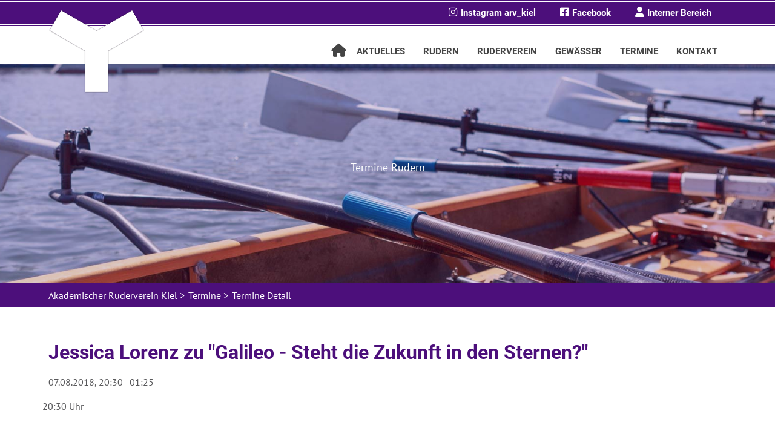

--- FILE ---
content_type: text/html; charset=UTF-8
request_url: https://arv-kiel.de/termin/148
body_size: 28794
content:
<!DOCTYPE html>
<html lang="de">
<head>

      <meta charset="UTF-8">
    <title>Jessica Lorenz zu &quot;Galileo - Steht die Zukunft in den Sternen?&quot; - Akademischer Ruderverein Kiel</title>
    <base href="https://arv-kiel.de/">

          <meta name="robots" content="index,follow">
      <meta name="description" content="Terminübersicht für &quot;Jessica Lorenz zu &quot;Galileo - Steht die Zukunft in den Sternen?&quot;&quot;">
    
          <link rel="canonical" href="https://arv-kiel.de/termin/148">
    
    <meta name="viewport" content="width=device-width,initial-scale=1.0">
        <link rel="stylesheet" href="bundles/dippecontaoopenweathermap/css/contaoopenweathermap.css?v=1a0686bd" media="screen"><link rel="stylesheet" href="assets/css/layout.min.css,responsive.min.css,grid.min.css,icons.min.css,col...-bf2b4e67.css">        <script src="assets/js/jquery.min.js,contao-utils-bundle.js,cookiebar.min.js-ee357df9.js"></script>  
</head>
<body id="top" class="subpage">

      
    <div id="wrapper">

                        <header id="header">
            <div class="inside">
              
<a class="btn-call hide-desktop" href="tel:+49431567846" title="Ruderverein anrufen"><i class="fa fa-phone"></i>Anrufen</a>
<a href="#" class="opener-main-nav hide-desktop" title="Navigation"><span class="patty"></span></a>
<div class="ce_image grid2 logo block">

  
  
  
<figure class="image_container">
      <a href="https://arv-kiel.de" title="ARV Kiel - Rudern in Kiel" rel="noreferrer noopener">
  
  

<img src="files/template/layout/img/logo/ARV-LOGO-white.png" width="160" height="160" alt="ARV Startseite">


      </a>
  
  </figure>



</div>

<div class="offcanvas-container">
<nav class="service-nav">
	<ul>
		<li class="link first"><a href="https://www.instagram.com/arv_kiel" target="_blank" title="Instagram Akademischer Ruderverein Kiel"><i class="fa-brands fa-instagram" aria-hidden="true"></i>Instagram arv_kiel</a></li>
		<li class="link"><a href="https://www.facebook.com/arvkiel" target="_blank" title="Akademischer Ruderverein Kiel&#039;s Facebook Seite"><i class="fa-brands fa-facebook-square" aria-hidden="true"></i>Facebook</a></li>
		<li class="link last"><a href="intern" title="Interner Bereich Akademischer Ruderverein Kiel"><i class="fa fa-user" aria-hidden="true"></i>Interner Bereich</a></li>
	</ul>
</nav>
<!-- indexer::stop -->
<nav class="mod_navigation grid10 main-nav block">

  
  
<ul class="level_1">
            <li class="startseite first"><a href="./" title="Rudern lernen in Kiel" class="startseite first">Start</a></li>
                <li><a href="aktuelles" title="Ruder News und Informationen">Aktuelles</a></li>
                <li class="submenu"><a href="rudern" title="Rudern in Kiel lernen" class="submenu" aria-haspopup="true">Rudern</a>
<ul class="level_2">
            <li class="first"><a href="freizeitsport" title="Freizeitsport Rudern" class="first">Freizeitsport</a></li>
                <li><a href="regatten" title="Wettkampf Rudern auf Regatten">Regatten</a></li>
                <li class="last"><a href="termine" title="Trainingszeiten" class="last">Trainingszeiten</a></li>
        </ul>
</li>
                <li class="submenu"><a href="ruderverein" title="Akademischer Ruderverein Kiel" class="submenu" aria-haspopup="true">Ruderverein</a>
<ul class="level_2">
            <li class="first"><a href="bootshaus-seeburg" title="Ruder-Bootshaus Kiel" class="first">Bootshaus</a></li>
                <li><a href="mitglieder" title="Aktive Mitglieder des ARV">Mitglieder</a></li>
                <li><a href="aktivenvorstand" title="Der Aktivenvorstand">Aktivenvorstand</a></li>
                <li><a href="geschichte" title="Vereinsgeschichte des ARV Kiel">Geschichte</a></li>
                <li><a href="veranstaltungen" title="Veranstaltungen">Veranstaltungen</a></li>
                <li class="last"><a href="soziales-engagement" title="Soziales Engagement" class="last">Engagement</a></li>
        </ul>
</li>
                <li class="submenu"><a href="gewaesser" title="Gewässer in Kiel und Umgebung" class="submenu" aria-haspopup="true">Gewässer</a>
<ul class="level_2">
            <li class="first"><a href="foerde-kiel" title="Rudern auf der Kieler Förde" class="first">Förde</a></li>
                <li class="last"><a href="schwentine-kiel" title="Rudern auf der Schwentine in Kiel" class="last">Schwentine</a></li>
        </ul>
</li>
                <li class="trail"><a href="termine" title="Ruder-Termine und Veranstaltungen" class="trail">Termine</a></li>
                <li class="last"><a href="kontakt" title="Kontakt mit dem ARV" class="last">Kontakt</a></li>
        </ul>


</nav>
<!-- indexer::continue -->

</div>
<div class="mod_article modal-tgi block" id="article-160">

    
<div class="wrapping_container">
	
<div id="kontakt" class="modalDialog nomargin ce_rsce_modal_start block">
    <div>
        <a href="#close" title="Close" class="close">X</a>

<div class="ce_text center block">

  
  
      <p><span class="h1">Schreib uns!</span></p>  
  
  

</div>

<!-- indexer::stop -->
<div class="ce_form grid6 block">

  
  <form method="post" enctype="application/x-www-form-urlencoded">
    <div class="formbody">
              <input type="hidden" name="FORM_SUBMIT" value="auto_form_5">
        <input type="hidden" name="REQUEST_TOKEN" value="">
                          
<div class="widget widget-text mandatory">
        <label for="ctrl_23" class="mandatory">
              <span class="invisible">Pflichtfeld </span>Name<span class="mandatory">*</span>
          </label>
  
    
  <input type="text" name="Name" id="ctrl_23" class="text mandatory" value="" required placeholder="Vor- und Nachname">
</div>

<div class="widget widget-text mandatory">
        <label for="ctrl_24" class="mandatory">
              <span class="invisible">Pflichtfeld </span>E-Mail Adresse<span class="mandatory">*</span>
          </label>
  
    
  <input type="email" name="E-Mail" id="ctrl_24" class="text mandatory" value="" required placeholder="max.musterman@domain.de">
</div>

<div class="widget widget-radio">
    
    <fieldset id="ctrl_26" class="radio_container">

    
    
          
              <span><input type="radio" name="digital" id="opt_26_0" class="radio" value="ja" checked> <label id="lbl_26_0" for="opt_26_0">Hier bestätige ich, dass ich die ARV Unterlagen an die oben genannte E-Mail Adresse gesendet bekommen möchte.</label></span>
      
          
  </fieldset>
</div>

<div class="widget widget-captcha mandatory">
        <label for="ctrl_27">
      <span class="invisible">Pflichtfeld </span>Sicherheitsabfrage<span class="mandatory">*</span>
    </label>
  
    
  <span id="captcha_text_27" class="captcha_text">&#87;&#x61;&#115;&#x20;&#105;&#x73;&#116;&#x20;&#100;&#x69;&#101;&#x20;&#83;&#x75;&#109;&#x6D;&#101;&#x20;&#97;&#x75;&#115;&#x20;&#57;&#x20;&#117;&#x6E;&#100;&#x20;&#49;&#x3F;</span>
  <input type="text" name="captcha_27" id="ctrl_27" class="captcha mandatory" value="" aria-describedby="captcha_text_27" maxlength="2" required>
  <input type="hidden" name="captcha_27_hash" value="7c48fe12ec3d9053ff4501fb455c5cd1ee1a7a7d7f0de9e8d3feb7a36b1f7fd3">

      <div style="display:none">
      <label for="ctrl_27_hp">Do not fill in this field</label>
      <input type="text" name="captcha_27_name" id="ctrl_27_hp" value="">
    </div>
    <script>
      (function() {
        var e = document.getElementById('ctrl_27'),
            p = e.parentNode, f = p.parentNode;

        if (f.classList.contains('widget-captcha') || 'fieldset' === f.nodeName.toLowerCase() && 1 === f.children.length) {
          p = f;
        }

        e.required = false;
        p.style.display = 'none';

        setTimeout(function() { e.value = '10'; }, 5000);
      })();
    </script>
  
</div>

<div class="widget widget-submit">
    
        <button type="submit" id="ctrl_25" class="submit">Absenden</button>
  </div>
    </div>
  </form>

</div>
<!-- indexer::continue -->
<div class="lightbox-image">
    <img src="https://arv-kiel.de/files/template/layout/img/Ruderer.png" alt="ARV - Rudern in Schleswig-Holstein" title="ARV - Ruderverein in Kiel">
</div>
</div>
</div></div>
  
</div>
  

<div class="clear">&nbsp;</div>            </div>
          </header>
              
      
              <div id="container">

                      <main id="main">
              <div class="inside">
                
<div class="mod_article headerbild-5 bg-image start-header header block" id="article-103">

    
<div class="wrapping_container">
	
<div class="ce_text no_mb_text block">

  
  
      <p>Termine Rudern</p>  
  
  

</div>
</div>
  
</div>

<!-- indexer::stop -->
<div class="mod_breadcrumb block">

        
  <div class="wrapping_container">
  <ul itemscope itemtype="http://schema.org/BreadcrumbList">
            <li class="first" itemprop="itemListElement" itemscope itemtype="http://schema.org/ListItem">
        	<a href="/" title="Akademischer Ruderverein Kiel" itemprop="item"><span itemprop="name">Akademischer Ruderverein Kiel</span></a><span class="arrow"> ></span><meta itemprop="position" content="1" />
    	</li>
            <li itemprop="itemListElement" itemscope itemtype="http://schema.org/ListItem">
        	<a href="termine" title="Ruder-Termine und Veranstaltungen" itemprop="item"><span itemprop="name">Termine</span></a><span class="arrow"> ></span><meta itemprop="position" content="2" />
    	</li>
            <li itemprop="itemListElement" itemscope itemtype="http://schema.org/ListItem">
        	<a href="termin/148" title="Jessica Lorenz zu &quot;Galileo - Steht die Zukunft in den Sternen?&quot;" itemprop="item"><span itemprop="name">Termine Detail</span></a><meta itemprop="position" content="3" />
    	</li>
      </ul>
</div>

</div>
<!-- indexer::continue -->


<div class="mod_article block" id="article-38">

    
<div class="wrapping_container">
	
<div class="mod_eventreader block">

  
  
    
<div class="event layout_full block">

  <h1>Jessica Lorenz zu "Galileo - Steht die Zukunft in den Sternen?"</h1>
  <p class="info"><time datetime="2018-08-07T20:30:00+02:00">07.08.2018, 20:30–01:25</time></p>

  
      <div class="ce_text block">
      <p>20:30 Uhr&nbsp;<br><br></p>    </div>
  
  
  
  <div itemprop="location" itemscope="" itemtype="http://schema.org/Place">
  	<meta itemprop="name" content="Akademischer Ruderverein e.V. Kiel"/>
    <div itemprop="address" itemscope itemtype="https://schema.org/PostalAddress">
        <meta itemprop="streetAddress" content="Düsternbrooker Weg 2" />
        <meta itemprop="postalCode" content="24105" />
        <meta itemprop="addressLocality" content="Kiel, Germany" />
    </div>
  </div>
  <div itemprop="organizer" itemscope="" itemtype="https://schema.org/Organization">
    <meta itemprop="name" content="Akademischer Ruderverein Kiel e.V."/>
    <meta itemprop="url" content="https://arv-kiel.de" />
  </div>
  <div itemprop="offers" itemscope="" itemtype="http://schema.org/Offer">
  	<meta itemprop="price" content="0"/>
  	<meta itemprop="priceCurrency" content="EUR" />
  	<link itemprop="url" href="" />
  </div>

</div>

    <!-- indexer::stop -->
    <p class="back"><a href="javascript:history.go(-1)" title="Zurück">Zurück</a></p>
    <!-- indexer::continue -->

    

</div>
</div>
  
</div>
              </div>
                          </main>
          
                                
                                
        </div>
      
      
                        <footer id="footer">
            <div class="inside">
              
<div class="blue-bg-footer">
	<div class="wrapping_container inside">
		<div class="mod_article social-links block" id="article-55">

    
<div class="wrapping_container">
	
<div class="social-links grid12 mod_article_text">
	<p class="h1">Der Akademische Ruderverein Kiel im Social Web</p>
	<a class="instagram" href="https://www.instagram.com/arv_kiel" target="_blank" title="Instagram arv_kiel - Akademischer Ruderverein Kiel e.V.">
		<img src="../../files/template/layout/img/social-instagram-67x67.png" alt="Instagram arv_kiel - Akademischer Ruderverein Kiel e.V." title="Instagram arv_kiel - Akademischer Ruderverein Kiel e.V."/><span class="invisible">Instagram Akademischer Ruderverein Kiel</span>
	</a>
	<a class="facebook" href="https://www.facebook.com/arvkiel" target="_blank" title="Akademischer Ruderverein Kiel Fanpage">
		<img src="../../files/template/layout/img/social-fb.png" alt="Akademischer Ruderverein Kiel Fanpage" title="Akademischer Ruderverein Kiel Fanpage"/><span class="invisible">Ruderverein Kiel Facebook</span>
	</a>
	<a class="youtube" href="https://www.youtube.com/channel/UCE_fbY7XFVBRFlevyKSQfzQ" target="_blank" title="Akademischer Ruderverein YouTube">
		<img src="../../files/template/layout/img/social-yt.png" alt="Akademischer Ruderverein YouTube" title="Akademischer Ruderverein YouTube"/><span class="invisible">Ruderverein Kiel Youtube</span>
	</a>
</div></div>
  
</div>

	</div>
</div>
<div class="clear">&nbsp;</div>
<div class="wrapping_container inside">
	<div class="mod_article block" id="article-9">

    
<div class="wrapping_container">
	
<!-- indexer::stop -->
<nav class="mod_customnav grid12 footer-nav block">

  
  
<ul class="level_1">
            <li class="first"><a href="kontakt" title="Kontakt mit dem ARV" class="first">Kontakt</a></li>
                <li><a href="impressum" title="Impressum des ARV Kiel">Impressum</a></li>
                <li><a href="datenschutz" title="Datenschutzerklärung">Datenschutz</a></li>
                <li><a href="sitemap" title="Sitemap">Sitemap</a></li>
                <li class="last"><a href="intern" title="Interner Bereich" class="last">Interner Bereich</a></li>
      </ul>


</nav>
<!-- indexer::continue -->

<div class="ce_text grid12 block">

  
  
      <p class="small" style="text-align: center;">© 2026&nbsp;Akademischer Ruderverein Kiel e.V.</p>  
  
  

</div>
</div>
  
</div>

</div>            </div>
          </footer>
              
    </div>

      	<a href="#0" class="cd-top">&nbsp;</a>  


  
<script src="assets/jquery-ui/js/jquery-ui.min.js?v=1.13.2"></script>
<script>
  jQuery(function($) {
    $(document).accordion({
      // Put custom options here
      heightStyle: 'content',
      header: '.toggler',
      collapsible: true,
      create: function(event, ui) {
        ui.header.addClass('active');
        $('.toggler').attr('tabindex', 0);
      },
      activate: function(event, ui) {
        ui.newHeader.addClass('active');
        ui.oldHeader.removeClass('active');
        $('.toggler').attr('tabindex', 0);
      }
    });
  });
</script>

<script src="assets/tablesorter/js/tablesorter.min.js?v=2.31.3.1"></script>
<script>
  jQuery(function($) {
    $('.ce_table .sortable').each(function(i, table) {
      var attr = $(table).attr('data-sort-default'),
          opts = {}, s;

      if (attr) {
        s = attr.split('|');
        opts = { sortList: [[s[0], s[1] == 'desc' | 0]] };
      }

      $(table).tablesorter(opts);
    });
  });
</script>

<script src="assets/colorbox/js/colorbox.min.js?v=1.6.4.2"></script>
<script>
  jQuery(function($) {
    $('a[data-lightbox]').map(function() {
      $(this).colorbox({
        // Put custom options here
        loop: false,
        rel: $(this).attr('data-lightbox'),
        maxWidth: '95%',
        maxHeight: '95%'
      });
    });
  });
</script>

<script src="assets/swipe/js/swipe.min.js?v=2.2.2"></script>
<script>
  (function() {
    var e = document.querySelectorAll('.content-slider, .slider-control'), c, i;
    for (i=0; i<e.length; i+=2) {
      c = e[i].getAttribute('data-config').split(',');
      new Swipe(e[i], {
        // Put custom options here
        'auto': parseInt(c[0]),
        'speed': parseInt(c[1]),
        'startSlide': parseInt(c[2]),
        'continuous': parseInt(c[3]),
        'menu': e[i+1]
      });
    }
  })();
</script>

<script>
  (function() {
    var p = document.querySelector('p.error') || document.querySelector('p.confirm');
    if (p) {
      p.scrollIntoView();
    }
  })();
</script>

<script>
  (function() {
    if (navigator.cookieEnabled) return;
    var e = document.querySelectorAll('input[name="REQUEST_TOKEN"]'), t, c, i;
    for (i=0; i<e.length; i++) {
      c = e[i].parentNode;
      if ('formbody' !== c.className) return;
      t = document.createElement('p');
      t.className = 'error nocookie';
      t.innerHTML = 'Sie werden dieses Formular nicht absenden können, da Sie Cookies in Ihrem Browser deaktiviert haben.';
      c.insertBefore(t, c.firstChild);
    }
  })();
</script>
<script src="files/template/layout/OwlCarousel2-2.3.4/dist/owl.carousel.min.js?v=c54bca61"></script><script src="files/template/layout/js/arv-kiel.js?v=694ccff1"></script>
<script>
$.fn.responsiveTable = function () {
  this.each(function () {
      $(this).find('table').each(function () {
          var trAcc = $(this).find('tr').not('tr:first-child'),
              thHead = [];

          $(this).find('tr:first-child td, tr:first-child th').each(function () {
              headLines = $(this).text();
              thHead.push(headLines);
          });

          trAcc.each(function () {
              for (i = 0, l = thHead.length; i < l; i++) {
                  $(this).find('td').eq(i + 1).prepend('<h5>' + thHead[i + 1] + '</h5>');
              }
          });

          trAcc.append('<i class="icon-accordion">+</i>');
          trAcc.click(function () {
              if ($(this).hasClass('accordion-opened')) {
                  $(this).animate({
                      maxHeight: '60px'
                  }, 200).removeClass('accordion-opened').find('.icon-accordion').text('+');

              } else {
                  $(this).animate({
                      maxHeight: '1000px'
                  }, 400).addClass('accordion-opened').find('.icon-accordion').text('-');
              }
          });
      });
  });
};
// Initialize responsive tables
$(function () {
	$('.table').responsiveTable();
});
</script>
  <script type="application/ld+json">
{
    "@context": "https:\/\/schema.org",
    "@graph": [
        {
            "@type": "WebPage"
        }
    ]
}
</script>
<script type="application/ld+json">
{
    "@context": "https:\/\/schema.contao.org",
    "@graph": [
        {
            "@type": "Page",
            "fePreview": false,
            "groups": [],
            "noSearch": false,
            "pageId": 33,
            "protected": false,
            "title": "Jessica Lorenz zu \"Galileo - Steht die Zukunft in den Sternen?\""
        }
    ]
}
</script><!-- indexer::stop -->
<div  class="contao-cookiebar cc-wrap cookiebar_default cc-middle cc-blocked" role="complementary" aria-describedby="cookiebar-desc" data-nosnippet>
    <div class="cc-inner" aria-live="assertive" role="alert">
        <div id="cookiebar-desc" class="cc-head">
                            <p>Cookie Einstellungen</p>                    </div>

        <div class="cc-groups">
                                                <div class="cc-group">
                                                    <input type="checkbox" name="group[]" id="g1" value="1" data-toggle-cookies disabled checked>
                                                <label for="g1" class="group">Essenzielle Cookies</label>
                        <button class="cc-detail-btn cc-focus" data-toggle-group aria-expanded="false" aria-controls="cg1">
                            <span>Details einblenden<span class="cc-invisible"> für Essenzielle Cookies</span></span>
                            <span>Details ausblenden<span class="cc-invisible"> für Essenzielle Cookies</span></span>
                        </button>
                        <div id="cg1" class="cc-cookies toggle-group">
                                                                                        <div class="cc-cookie">
                                    <input type="checkbox" name="cookie[]" id="c2" value="2" disabled checked>
                                    <label for="c2" class="cookie">Contao HTTPS CSRF Token</label>
                                    <p>Schützt vor Cross-Site-Request-Forgery Angriffen.</p>                                                                            <div class="cc-cookie-info">
                                                                                                                                        <div><span>Speicherdauer:</span> Dieses Cookie bleibt nur für die aktuelle Browsersitzung bestehen.</div>
                                                                                                                                </div>
                                                                                                        </div>
                                                            <div class="cc-cookie">
                                    <input type="checkbox" name="cookie[]" id="c3" value="3" disabled checked>
                                    <label for="c3" class="cookie">PHP SESSION ID</label>
                                    <p>Speichert die aktuelle PHP-Session.</p>                                                                            <div class="cc-cookie-info">
                                                                                                                                        <div><span>Speicherdauer:</span> Dieses Cookie bleibt nur für die aktuelle Browsersitzung bestehen.</div>
                                                                                                                                </div>
                                                                                                        </div>
                                                            <div class="cc-cookie">
                                    <input type="checkbox" name="cookie[]" id="c7" value="7">
                                    <label for="c7" class="cookie">Server-Log-Dateien</label>
                                                                                                                                                    <button class="cc-detail-btn-details cc-focus" data-toggle-group aria-expanded="false" aria-controls="cc7">
                                            <span>Mehr Details einblenden<span class="cc-invisible"> für Server-Log-Dateien</span></span>
                                            <span>Mehr Details ausblenden<span class="cc-invisible"> für Server-Log-Dateien</span></span>
                                        </button>
                                        <div id="cc7" class="cc-cookie-desc toggle-group" style="display: none">
                                            <p>Der Provider der Seiten erhebt und speichert automatisch Informationen in so genannten Server-Log-Dateien, die Ihr Browser automatisch an uns übermittelt. Dies sind:</p>
<ul>
<li>Browsertyp und Browserversion</li>
<li>verwendetes Betriebssystem</li>
<li>Referrer URL</li>
<li>Hostname des zugreifenden Rechners</li>
<li>Uhrzeit der Serveranfrage</li>
<li>IP-Adresse</li>
</ul>                                        </div>
                                                                    </div>
                                                    </div>
                    </div>
                                    <div class="cc-group">
                                                    <input type="checkbox" name="group[]" id="g2" value="2" data-toggle-cookies>
                                                <label for="g2" class="group">Funktionelle Cookies</label>
                        <button class="cc-detail-btn cc-focus" data-toggle-group aria-expanded="false" aria-controls="cg2">
                            <span>Details einblenden<span class="cc-invisible"> für Funktionelle Cookies</span></span>
                            <span>Details ausblenden<span class="cc-invisible"> für Funktionelle Cookies</span></span>
                        </button>
                        <div id="cg2" class="cc-cookies toggle-group">
                                                                                        <div class="cc-cookie">
                                    <input type="checkbox" name="cookie[]" id="c6" value="6">
                                    <label for="c6" class="cookie">Google Maps</label>
                                                                                                                <div class="cc-cookie-info">
                                                                                            <div><span>Anbieter:</span> Google LLC</div>
                                                                                                                                                                            </div>
                                                                                                                <button class="cc-detail-btn-details cc-focus" data-toggle-group aria-expanded="false" aria-controls="cc6">
                                            <span>Mehr Details einblenden<span class="cc-invisible"> für Google Maps</span></span>
                                            <span>Mehr Details ausblenden<span class="cc-invisible"> für Google Maps</span></span>
                                        </button>
                                        <div id="cc6" class="cc-cookie-desc toggle-group" style="display: none">
                                            <p><a rel="noopener" href="https://www.google.com/policies/privacy/" target="_blank">https://www.google.com/policies/privacy/</a></p>                                        </div>
                                                                    </div>
                                                            <div class="cc-cookie">
                                    <input type="checkbox" name="cookie[]" id="c5" value="5">
                                    <label for="c5" class="cookie">YouTube</label>
                                                                                                                <div class="cc-cookie-info">
                                                                                            <div><span>Anbieter:</span> Google LLC</div>
                                                                                                                                                                            </div>
                                                                                                                <button class="cc-detail-btn-details cc-focus" data-toggle-group aria-expanded="false" aria-controls="cc5">
                                            <span>Mehr Details einblenden<span class="cc-invisible"> für YouTube</span></span>
                                            <span>Mehr Details ausblenden<span class="cc-invisible"> für YouTube</span></span>
                                        </button>
                                        <div id="cc5" class="cc-cookie-desc toggle-group" style="display: none">
                                            <p><a rel="noopener" href="https://www.google.com/policies/privacy/" target="_blank">https://www.google.com/policies/privacy/</a></p>                                        </div>
                                                                    </div>
                                                    </div>
                    </div>
                                    </div>

        <div class="cc-footer highlight">
                            <button class="cc-btn cc-focus save" data-save>Auswahl speichern</button>
                <button class="cc-btn cc-focus success" data-accept-all>Alle akzeptieren</button>
                    </div>

        <div class="cc-info">
                                                                <a class="cc-focus" href="https://arv-kiel.de/datenschutz">Datenschutz</a>
                                    <a class="cc-focus" href="https://arv-kiel.de/impressum">Impressum</a>
                                    </div>
    </div>
</div>
<!-- indexer::continue -->
<script>var cookiebar = new ContaoCookiebar({configId:1,pageId:2,hideOnInit:0,blocking:1,focusTrap:1,version:1,lifetime:63072000,consentLog:0,token:'ccb_contao_token',doNotTrack:0,currentPageId:33,excludedPageIds:null,cookies:{"7":{"id":7,"type":"default","checked":false,"token":null,"resources":[],"priority":0,"scripts":[]},"6":{"id":6,"type":"default","checked":false,"token":null,"resources":[],"priority":0,"scripts":[]},"5":{"id":5,"type":"default","checked":false,"token":["_yt"],"resources":[],"priority":0,"scripts":[]}},configs:[],texts:{acceptAndDisplay:'Akzeptieren und anzeigen'}});</script></body>
</html>

--- FILE ---
content_type: text/javascript
request_url: https://arv-kiel.de/files/template/layout/js/arv-kiel.js?v=694ccff1
body_size: 2584
content:
$(document).ready(function () {
    $('.owl-carousel').owlCarousel({
        loop: true,
        margin: 10,
        nav: false,
        dots: true,
        mouseDrag: false,
        slideBy: 3,
        center: true,
        responsive: {
            0: {
                items: 1
            },
            600: {
                items: 3
            },
            1000: {
                items: 3
            }
        }
    });

    $('.opener-main-nav').click(function (evt) {
        evt.preventDefault();
        $('body').toggleClass('offcanvas-nav');
        $('.offcanvas-container').toggleClass('open');
        window.scrollTo(0, 0);
    });

    $('a#kontakt-opener').click(function (evt) {
        evt.preventDefault();
        $('#kontakt').addClass('open');
    });

    $('.close').click(function (evt) {
        evt.preventDefault();
        $('#kontakt').removeClass('open');
        $('#termin').removeClass('open');
        $('#newsletter').removeClass('open');
    });

    /*  Submenu  */
    $("#header nav ul li a").each(function (index, value) {
        if (!$(this).is(':last-child')) {
            $(this).after('<span class="plus visible-sm visible-xs">+</span>');
        }
    });

    $('#header nav ul li span.plus').click(function () {
        var myul = $(this).next();
        var i = $(this);

        if (myul.hasClass('open')) {
            i.removeClass('open');
            myul.removeClass('open');
        }
        else {
            i.addClass('open');
            myul.addClass('open');
        }
    });

    // browser window scroll (in pixels) after which the "back to top" link is shown
    var offset = 300,
    //browser window scroll (in pixels) after which the "back to top" link opacity is reduced
    offset_opacity = 1200,
    //duration of the top scrolling animation (in ms)
    scroll_top_duration = 700,
    //grab the "back to top" link
    $back_to_top = $('.cd-top');
    //hide or show the "back to top" link
    $(window).scroll(function () {
        ($(this).scrollTop() > offset) ? $back_to_top.addClass('cd-is-visible') : $back_to_top.removeClass('cd-is-visible cd-fade-out');
        if ($(this).scrollTop() > offset_opacity) {
            $back_to_top.addClass('cd-fade-out');
        }
    });
    //smooth scroll to top
    $back_to_top.on('click', function (event) {
        event.preventDefault();
        $('body,html').animate({
            scrollTop: 0,
        }, scroll_top_duration
        );
    });
});

$(window).scroll(function () {
    if ($(this).scrollTop() > 125) {
        $('header').addClass("sticky");
    }
    else {
        $('header').removeClass("sticky");
    }
});